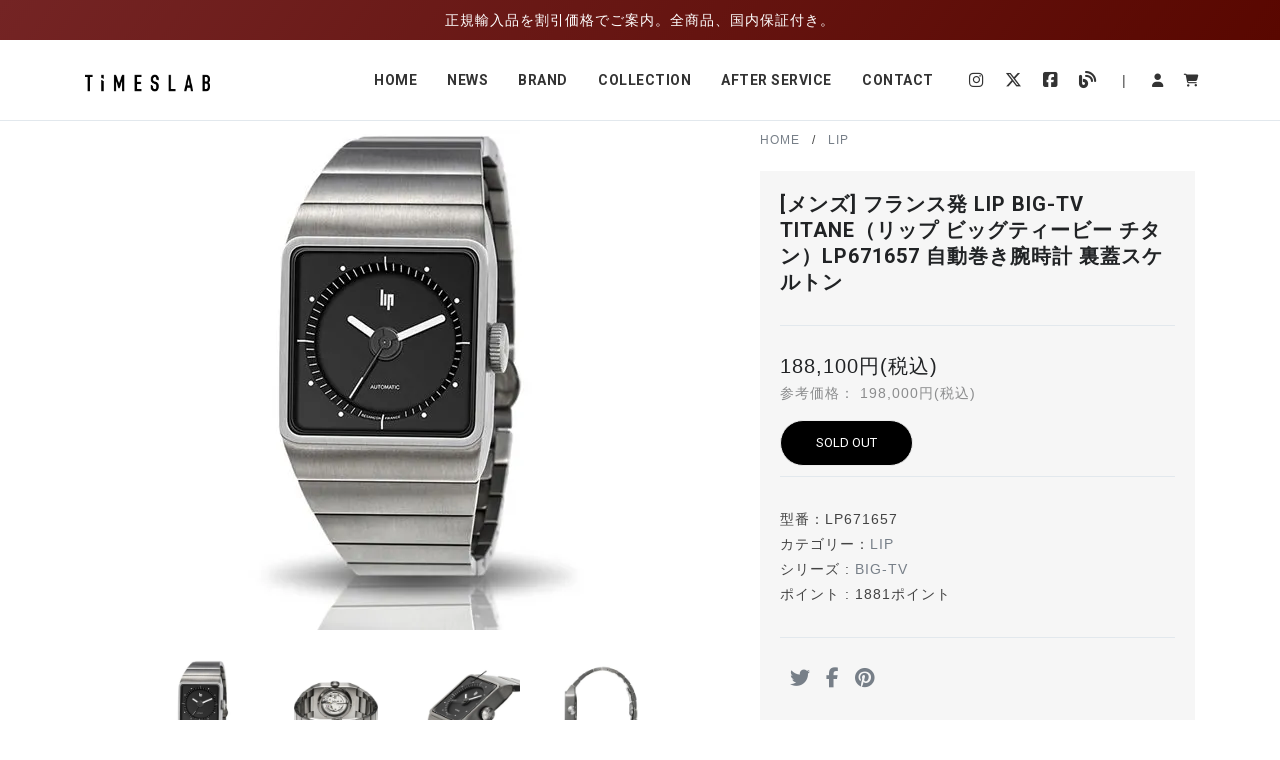

--- FILE ---
content_type: text/html; charset=EUC-JP
request_url: https://www.times-lab.com/?pid=179706642
body_size: 9609
content:
<!DOCTYPE html PUBLIC "-//W3C//DTD XHTML 1.0 Transitional//EN" "http://www.w3.org/TR/xhtml1/DTD/xhtml1-transitional.dtd">
<html xmlns:og="http://ogp.me/ns#" xmlns:fb="http://www.facebook.com/2008/fbml" xmlns:mixi="http://mixi-platform.com/ns#" xmlns="http://www.w3.org/1999/xhtml" xml:lang="ja" lang="ja" dir="ltr">
<head>
<meta http-equiv="content-type" content="text/html; charset=euc-jp" />
<meta http-equiv="X-UA-Compatible" content="IE=edge,chrome=1" />
<title>LIP リップ BIG-TV | 自動巻き腕時計 | ファッション通販-タイムズラボ</title>
<meta name="Keywords" content="LIP,リップ,BIG-TV,ビッグティービー,チタン,時計,腕時計,自動巻き,オートマ,ファッション通販,通販,デザインウォッチ,フランス" />
<meta name="Description" content="Lip BIG-TV 販売代理店タイムズラボ。正規輸入品（腕時計）をお得な割引価格でご案内。安心の国内保証付き。また、多くのブランド腕時計の電池交換や修理も承っております。" />
<meta name="Author" content="TimesLab" />
<meta name="Copyright" content="TimesLab" />
<meta http-equiv="content-style-type" content="text/css" />
<meta http-equiv="content-script-type" content="text/javascript" />
<link rel="stylesheet" href="https://www.times-lab.com/css/framework/colormekit.css" type="text/css" />
<link rel="stylesheet" href="https://www.times-lab.com/css/framework/colormekit-responsive.css" type="text/css" />
<link rel="stylesheet" href="https://img07.shop-pro.jp/PA01444/811/css/2/index.css?cmsp_timestamp=20240903095236" type="text/css" />
<link rel="stylesheet" href="https://img07.shop-pro.jp/PA01444/811/css/2/product.css?cmsp_timestamp=20240903095236" type="text/css" />

<link rel="alternate" type="application/rss+xml" title="rss" href="https://www.times-lab.com/?mode=rss" />
<link rel="shortcut icon" href="https://img07.shop-pro.jp/PA01444/811/favicon.ico?cmsp_timestamp=20250922163416" />
<script type="text/javascript" src="//ajax.googleapis.com/ajax/libs/jquery/1.7.2/jquery.min.js" ></script>
<meta property="og:title" content="LIP リップ BIG-TV | 自動巻き腕時計 | ファッション通販-タイムズラボ" />
<meta property="og:description" content="Lip BIG-TV 販売代理店タイムズラボ。正規輸入品（腕時計）をお得な割引価格でご案内。安心の国内保証付き。また、多くのブランド腕時計の電池交換や修理も承っております。" />
<meta property="og:url" content="https://www.times-lab.com?pid=179706642" />
<meta property="og:site_name" content="ブランド腕時計のセレクトショップ | 腕時計の通販サイト - タイムズラボ" />
<meta property="og:image" content="https://img07.shop-pro.jp/PA01444/811/product/179706642.jpg?cmsp_timestamp=20240228163359"/>
<meta content="width=device-width,initial-scale=1.0,maximum-scale=1.0" name="viewport">

<!-- Font -->
<link href="https://fonts.googleapis.com/css?family=Roboto:300,400,500,700%7CHind+Madurai:400,500&amp;subset=latin-ext" rel="stylesheet">
<!--<link href="https://fonts.googleapis.com/css?family=Source+Sans+Pro:400,600&display=swap" rel="stylesheet">-->

<!-- Font-Awesome --> 
<!--<script src="https://kit.fontawesome.com/964a753da4.js" crossorigin="anonymous"></script>-->
<link rel="stylesheet" href="https://cdnjs.cloudflare.com/ajax/libs/font-awesome/6.6.0/css/all.min.css" integrity="sha512-Kc323vGBEqzTmouAECnVceyQqyqdsSiqLQISBL29aUW4U/M7pSPA/gEUZQqv1cwx4OnYxTxve5UMg5GT6L4JJg==" crossorigin="anonymous" referrerpolicy="no-referrer" />

<!-- Js -->  
<script src="https://file003.shop-pro.jp/PA01444/811/js/timber.master.min.js"></script>

<!-- Css -->
<link rel="stylesheet" href="https://file003.shop-pro.jp/PA01444/811/css/clear_colormekit.css" />
<link rel="stylesheet" href="https://file003.shop-pro.jp/PA01444/811/css/core.min.css" />
<link rel="stylesheet" href="https://file003.shop-pro.jp/PA01444/811/css/skin.css" />

<!--[if lt IE 9]>
<script type="text/javascript" src="http://html5shiv.googlecode.com/svn/trunk/html5.js"></script>
<![endif]-->

<!-- Google Analytics  -->

<!-- Google Analytics End -->

<meta name="facebook-domain-verification" content="nldx9vtb3d15x8ed9rteqam41izl7c" />
<script>
  var Colorme = {"page":"product","shop":{"account_id":"PA01444811","title":"\u30d6\u30e9\u30f3\u30c9\u8155\u6642\u8a08\u306e\u30bb\u30ec\u30af\u30c8\u30b7\u30e7\u30c3\u30d7 | \u8155\u6642\u8a08\u306e\u901a\u8ca9\u30b5\u30a4\u30c8 - \u30bf\u30a4\u30e0\u30ba\u30e9\u30dc"},"basket":{"total_price":0,"items":[]},"customer":{"id":null},"inventory_control":"product","product":{"shop_uid":"PA01444811","id":179706642,"name":"[\u30e1\u30f3\u30ba] \u30d5\u30e9\u30f3\u30b9\u767a LIP BIG-TV TITANE\uff08\u30ea\u30c3\u30d7 \u30d3\u30c3\u30b0\u30c6\u30a3\u30fc\u30d3\u30fc \u30c1\u30bf\u30f3\uff09LP671657 \u81ea\u52d5\u5dfb\u304d\u8155\u6642\u8a08 \u88cf\u84cb\u30b9\u30b1\u30eb\u30c8\u30f3 ","model_number":"LP671657","stock_num":0,"sales_price":188100,"sales_price_including_tax":188100,"variants":[],"category":{"id_big":2616431,"id_small":8},"groups":[{"id":2339416},{"id":2339422},{"id":2439188},{"id":2339420},{"id":3022574}],"members_price":188100,"members_price_including_tax":188100}};

  (function() {
    function insertScriptTags() {
      var scriptTagDetails = [{"src":"https:\/\/welcome-coupon.colorme.app\/js\/coupon.js?account_id=PA01444811","integrity":null}];
      var entry = document.getElementsByTagName('script')[0];

      scriptTagDetails.forEach(function(tagDetail) {
        var script = document.createElement('script');

        script.type = 'text/javascript';
        script.src = tagDetail.src;
        script.async = true;

        if( tagDetail.integrity ) {
          script.integrity = tagDetail.integrity;
          script.setAttribute('crossorigin', 'anonymous');
        }

        entry.parentNode.insertBefore(script, entry);
      })
    }

    window.addEventListener('load', insertScriptTags, false);
  })();
</script>
<script async src="https://zen.one/analytics.js"></script>
</head>
<body>
<meta name="colorme-acc-payload" content="?st=1&pt=10029&ut=179706642&at=PA01444811&v=20260123132007&re=&cn=4f6222888e63bd02441fdbeebd2edeb1" width="1" height="1" alt="" /><script>!function(){"use strict";Array.prototype.slice.call(document.getElementsByTagName("script")).filter((function(t){return t.src&&t.src.match(new RegExp("dist/acc-track.js$"))})).forEach((function(t){return document.body.removeChild(t)})),function t(c){var r=arguments.length>1&&void 0!==arguments[1]?arguments[1]:0;if(!(r>=c.length)){var e=document.createElement("script");e.onerror=function(){return t(c,r+1)},e.src="https://"+c[r]+"/dist/acc-track.js?rev=3",document.body.appendChild(e)}}(["acclog001.shop-pro.jp","acclog002.shop-pro.jp"])}();</script>
<aside class="side-navigation-wrapper enter-right" data-no-scrollbar data-animation="push-in">
  <div class="side-navigation-scroll-pane">
    <div class="side-navigation-inner">
      <div class="side-navigation-header">
        <div class="navigation-hide side-nav-hide"> <a href="#"><span class="far fa-times-circle"></span></a> </div>
      </div>
      <nav class="side-navigation nav-block">
        <ul>
          <li><a href="https://www.times-lab.com/">ホーム</a></li>
          <li><a href="/?mode=grp&gid=2933364">ニュース</a></li>
          <li><a href="#" class="contains-sub-menu">ブランドリスト</a>
            <ul class="sub-menu">
              <li><a href="/?mode=f2">COPHA</a></li>
              <li><a href="/?mode=f5">IRON ANNIE</a></li>						
              <li><a href="/?mode=f4">ROTARY</a></li>
              <li><a href="/?mode=cate&csid=0&cbid=2616431">LIP</a></li>
              <li><a href="/?mode=cate&csid=0&cbid=2738838">BAUHAUS</a></li>
              <li><a href="/?mode=f1">OXYGEN</a></li>
              <li><a href="/?mode=cate&csid=0&cbid=2887538">KICKER</a></li>
              <li><a href="/?mode=cate&csid=0&cbid=2830149">REGNIER</a></li>				
            </ul>
          </li>
                              <li><a href="#" class="contains-sub-menu">カテゴリー</a>
            <ul class="sub-menu">
                            <li><a href="https://www.times-lab.com/?mode=grp&gid=2943831">スーパーセール</a></li>
                                                <li><a href="https://www.times-lab.com/?mode=grp&gid=2778849">週末割引クーポン！</a></li>
                                                <li><a href="https://www.times-lab.com/?mode=grp&gid=2339416">メンズ腕時計</a></li>
                                                <li><a href="https://www.times-lab.com/?mode=grp&gid=2339418">レディース腕時計</a></li>
                                                <li><a href="https://www.times-lab.com/?mode=grp&gid=2599206">ドレスウォッチ</a></li>
                                                <li><a href="https://www.times-lab.com/?mode=grp&gid=2957247">スポーツウォッチ</a></li>
                                                <li><a href="https://www.times-lab.com/?mode=grp&gid=2339422">オートマチックモデル</a></li>
                                                <li><a href="https://www.times-lab.com/?mode=grp&gid=2439187">クロノグラフモデル</a></li>
                                                <li><a href="https://www.times-lab.com/?mode=grp&gid=2439188">デザインウォッチ</a></li>
                                                <li><a href="https://www.times-lab.com/?mode=grp&gid=2339419">ビジネスウォッチ</a></li>
                                                <li><a href="https://www.times-lab.com/?mode=grp&gid=2339420">カジュアルウォッチ</a></li>
                                                <li><a href="https://www.times-lab.com/?mode=grp&gid=2339423">替えベルト・ブレス</a></li>
                          </ul>
          </li>
                              <li><a href="#" class="contains-sub-menu">アフターサービス</a>
            <ul class="sub-menu">
              <li><a href="/?mode=f7">時計修理</a></li>
              <li><a href="/?mode=f6">保証</a></li>
              <li><a href="/?mode=f8">お手入れ</a></li>
            </ul>
          </li>
          <li class="pb-20"><a href="https://timeslab.shop-pro.jp/customer/inquiries/new">お問合せ</a></li>
          <li><a href="https://www.times-lab.com/cart/proxy/basket?shop_id=PA01444811&shop_domain=times-lab.com"><span class="text-large">カートを見る</span></a></li>
          <li><a href="https://www.times-lab.com/?mode=myaccount"><span class="text-large">ログイン</span></a></li>
        </ul>
      </nav>
      <div class="side-navigation-footer">
        <p class="mb-20"><a href="https://www.instagram.com/timeslab_watch/" target="_blank"><span class="fab fa-instagram text-xlarge"></span></a>　<a href="https://twitter.com/timeslab_watch" target="_blank"><span class="fa-brands fa-x-twitter text-xlarge"></span></a>　<a href="https://www.facebook.com/TimesLab-108644824328656/" target="_blank"><span class="fab fa-facebook-square text-xlarge"></span></a>　<a href="https://ameblo.jp/times-lab1/" target="_blank"><span class="fas fa-blog text-xlarge"></span></a></p>
        <p class="copyright no-margin-bottom">&copy; TimesLab .Co,.Ltd. All Rights Reserved.</p>
      </div>
    </div>
  </div>
</aside>




<div class="wrapper reveal-side-navigation">
  <div class="wrapper-inner"> 
    
    
    <header class="header header-relative header-fixed-on-mobile nav-dark" data-bkg-threshold="100" data-sticky-threshold="0">
      <div class="header-inner">
				
      
				<div id="headerinfo"></div>
				<script type="text/javascript">$(function(){$("#headerinfo").load("/?mode=f15 #info-bar");})</script>
      				
				
				
        <div class="row nav-bar">
          <div class="column width-12 nav-bar-inner">
            <div class="logo">
              <div class="logo-inner"> <a href="https://www.times-lab.com/"><img src="https://file003.shop-pro.jp/PA01444/811/images/common/logo_black.png" alt="TimesLab" /></a> <a href="https://www.times-lab.com/"><img src="https://file003.shop-pro.jp/PA01444/811/images/common/logo_white.png" alt="TimesLab" /></a> </div>
            </div>
            <nav class="navigation nav-block secondary-navigation nav-right">
              <ul>
                <li><a href="https://www.instagram.com/timeslab_watch/" target="_blank" class="nav-icon contains-sub-menu"> <span class="fab fa-instagram text-large"></span> </a></li>
                <li class="sns_sub"><a href="https://twitter.com/timeslab_watch" target="_blank" class="nav-icon contains-sub-menu"> <span class="fa-brands fa-x-twitter text-large"></span> </a></li>
                <li class="sns_sub"><a href="https://www.facebook.com/TimesLab-108644824328656/" target="_blank" class="nav-icon contains-sub-menu"> <span class="fab fa-facebook-square text-large"></span> </a></li>
                <li class="sns_sub"><a href="https://ameblo.jp/times-lab1/" target="_blank" class="nav-icon contains-sub-menu"> <span class="fa fa-blog text-large"></span> </a></li>
                <li>　|　</li>
                <li><a href="https://www.times-lab.com/?mode=myaccount" class="nav-icon"> <span class="fa fa-user"></span> </a></li>
                <li><a href="https://www.times-lab.com/cart/proxy/basket?shop_id=PA01444811&shop_domain=times-lab.com" class="nav-icon"> <span class="fa fa-shopping-cart"></span> </a></li>
                <li class="aux-navigation hide"> <a href="#" class="navigation-show side-nav-show nav-icon"> <span class="fa fa-bars"></span> </a></li>
              </ul>
            </nav>
            <nav class="navigation nav-block primary-navigation nav-right">
              <ul>
                <li class="contains-sub-menu"> <a href="https://www.times-lab.com/">HOME</a></li>
                <li class="contains-sub-menu"> <a href="/?mode=grp&gid=2933364">NEWS</a></li>
                <li class="contains-sub-menu"> <a href="">BRAND</a>
                  <ul class="sub-menu">
                    <li><a href="/?mode=f2">COPHA</a></li>
                    <li><a href="/?mode=f5">IRON ANNIE</a></li>						
                    <li><a href="/?mode=f4">ROTARY</a></li>
                    <li><a href="/?mode=cate&csid=0&cbid=2616431">LIP</a></li>
                    <li><a href="/?mode=cate&csid=0&cbid=2738838">BAUHAUS</a></li>
                    <li><a href="/?mode=f1">OXYGEN</a></li>
                    <li><a href="/?mode=cate&csid=0&cbid=2887538">KICKER</a></li>
                   <li><a href="/?mode=cate&csid=0&cbid=2830149">REGNIER</a></li>
                 </ul>
                </li>
                                                <li class="contains-sub-menu"> <a href="https://www.times-lab.com/?mode=srh&keyword=">COLLECTION</a>
                  <ul class="sub-menu">
                                        <li><a href="https://www.times-lab.com/?mode=grp&gid=2943831">スーパーセール</a></li>
                                                                        <li><a href="https://www.times-lab.com/?mode=grp&gid=2778849">週末割引クーポン！</a></li>
                                                                        <li><a href="https://www.times-lab.com/?mode=grp&gid=2339416">メンズ腕時計</a></li>
                                                                        <li><a href="https://www.times-lab.com/?mode=grp&gid=2339418">レディース腕時計</a></li>
                                                                        <li><a href="https://www.times-lab.com/?mode=grp&gid=2599206">ドレスウォッチ</a></li>
                                                                        <li><a href="https://www.times-lab.com/?mode=grp&gid=2957247">スポーツウォッチ</a></li>
                                                                        <li><a href="https://www.times-lab.com/?mode=grp&gid=2339422">オートマチックモデル</a></li>
                                                                        <li><a href="https://www.times-lab.com/?mode=grp&gid=2439187">クロノグラフモデル</a></li>
                                                                        <li><a href="https://www.times-lab.com/?mode=grp&gid=2439188">デザインウォッチ</a></li>
                                                                        <li><a href="https://www.times-lab.com/?mode=grp&gid=2339419">ビジネスウォッチ</a></li>
                                                                        <li><a href="https://www.times-lab.com/?mode=grp&gid=2339420">カジュアルウォッチ</a></li>
                                                                        <li><a href="https://www.times-lab.com/?mode=grp&gid=2339423">替えベルト・ブレス</a></li>
                                      </ul>
                </li>
                                                <li class="contains-sub-menu"><a href="/?mode=f6">AFTER SERVICE</a>
                  <ul class="sub-menu">
                    <li><a href="/?mode=f7">時計修理</a></li>
                    <li><a href="/?mode=f6#guarantee">保証</a></li>
                    <li><a href="/?mode=f8">お手入れ</a></li>
                  </ul>
                </li>
                <li class="contains-sub-menu"><a href="https://timeslab.shop-pro.jp/customer/inquiries/new">CONTACT</a></li>
              </ul>
            </nav>
          </div>
        </div>
      </div>
    </header>
    
    
     
        
    <div class="content clearfix shop single-product" id="product">       <form name="product_form" method="post" action="https://www.times-lab.com/cart/proxy/basket/items/add" class="mb-0">
        
        
        <div class="section-block intro-title-1 small">
          <div class="row">
            <div class="column width-12">
              <div class="title-container">
                <div class="title-container-inner">
                  <div class="row flex">
                    <div class="column v-align-middle">
                      <div>
                        <ul class="breadcrumb left mb-20">
                          <li><a href="https://www.times-lab.com/">HOME</a></li>
                          <li><a href="?mode=cate&cbid=2616431&csid=0">LIP</a></li>
                          
                        </ul>
                        <h1 class="product-title mb-0">[メンズ] フランス発 LIP BIG-TV TITANE（リップ ビッグティービー チタン）LP671657 自動巻き腕時計 裏蓋スケルトン </h1>
                      </div>
                    </div>
                  </div>
                </div>
              </div>
            </div>
          </div>
        </div>
        
        
        <div class="section-block clearfix pt-50">
          <div class="row"> 
            
            
            <div class="column width-7 content-inner"> 
              
              
              <div class="row">
                <div class="column width-12">
                  <div class="product">
                    <div class="product-images center">
                      <div class="thumbnail product-thumbnail img-scale-in" data-hover-easing="easeInOut" data-hover-speed="700" data-hover-bkg-color="#000000" data-hover-bkg-opacity="0.1"> <a class="overlay-link lightbox-link" data-group="product-lightbox-gallery" href="https://img07.shop-pro.jp/PA01444/811/product/179706642.jpg?cmsp_timestamp=20240228163359">  <img src="https://img07.shop-pro.jp/PA01444/811/product/179706642.jpg?cmsp_timestamp=20240228163359" class="mainImage" />  <span class="overlay-info"> <span> <span> <span class="icon-plus large"></span> </span> </span> </span></a> </div>
                      <div class="product-thumbnails grid-container">
                        <div class="row">
                          <div class="column width-12">
                            <div class="row grid content-grid-4">
                              <div class="grid-item grid-sizer">
                                <div class="thumbnail img-scale-in" data-hover-easing="easeInOut" data-hover-speed="700" data-hover-bkg-color="#000000" data-hover-bkg-opacity="0.1"> <a class="overlay-link lightbox-link" data-group="product-gallery" href="https://img07.shop-pro.jp/PA01444/811/product/179706642.jpg?cmsp_timestamp=20240228163359">  <img src="https://img07.shop-pro.jp/PA01444/811/product/179706642.jpg?cmsp_timestamp=20240228163359" class="thumb" />  <span class="overlay-info"> <span> <span> <span class="icon-plus"></span> </span> </span> </span> </a> </div>
                              </div>
                                                                                          <div class="grid-item">
                                <div class="thumbnail img-scale-in" data-hover-easing="easeInOut" data-hover-speed="700" data-hover-bkg-color="#000000" data-hover-bkg-opacity="0.1"> <a class="overlay-link lightbox-link" data-group="product-gallery" href="https://img07.shop-pro.jp/PA01444/811/product/179706642_o1.jpg?cmsp_timestamp=20240228163359"> <img src="https://img07.shop-pro.jp/PA01444/811/product/179706642_o1.jpg?cmsp_timestamp=20240228163359" alt=""/> <span class="overlay-info"> <span> <span> <span class="icon-plus"></span> </span> </span> </span> </a> </div>
                              </div>
                                                                                                                        <div class="grid-item">
                                <div class="thumbnail img-scale-in" data-hover-easing="easeInOut" data-hover-speed="700" data-hover-bkg-color="#000000" data-hover-bkg-opacity="0.1"> <a class="overlay-link lightbox-link" data-group="product-gallery" href="https://img07.shop-pro.jp/PA01444/811/product/179706642_o2.jpg?cmsp_timestamp=20240228163359"> <img src="https://img07.shop-pro.jp/PA01444/811/product/179706642_o2.jpg?cmsp_timestamp=20240228163359" alt=""/> <span class="overlay-info"> <span> <span> <span class="icon-plus"></span> </span> </span> </span> </a> </div>
                              </div>
                                                                                                                        <div class="grid-item">
                                <div class="thumbnail img-scale-in" data-hover-easing="easeInOut" data-hover-speed="700" data-hover-bkg-color="#000000" data-hover-bkg-opacity="0.1"> <a class="overlay-link lightbox-link" data-group="product-gallery" href="https://img07.shop-pro.jp/PA01444/811/product/179706642_o3.jpg?cmsp_timestamp=20240228163359"> <img src="https://img07.shop-pro.jp/PA01444/811/product/179706642_o3.jpg?cmsp_timestamp=20240228163359" alt=""/> <span class="overlay-info"> <span> <span> <span class="icon-plus"></span> </span> </span> </span> </a> </div>
                              </div>
                                                                                                                        <div class="grid-item">
                                <div class="thumbnail img-scale-in" data-hover-easing="easeInOut" data-hover-speed="700" data-hover-bkg-color="#000000" data-hover-bkg-opacity="0.1"> <a class="overlay-link lightbox-link" data-group="product-gallery" href="https://img07.shop-pro.jp/PA01444/811/product/179706642_o4.jpg?cmsp_timestamp=20240228163359"> <img src="https://img07.shop-pro.jp/PA01444/811/product/179706642_o4.jpg?cmsp_timestamp=20240228163359" alt=""/> <span class="overlay-info"> <span> <span> <span class="icon-plus"></span> </span> </span> </span> </a> </div>
                              </div>
                                                                                                                        <div class="grid-item">
                                <div class="thumbnail img-scale-in" data-hover-easing="easeInOut" data-hover-speed="700" data-hover-bkg-color="#000000" data-hover-bkg-opacity="0.1"> <a class="overlay-link lightbox-link" data-group="product-gallery" href="https://img07.shop-pro.jp/PA01444/811/product/179706642_o5.jpg?cmsp_timestamp=20240228163359"> <img src="https://img07.shop-pro.jp/PA01444/811/product/179706642_o5.jpg?cmsp_timestamp=20240228163359" alt=""/> <span class="overlay-info"> <span> <span> <span class="icon-plus"></span> </span> </span> </span> </a> </div>
                              </div>
                                                                                                                        <div class="grid-item">
                                <div class="thumbnail img-scale-in" data-hover-easing="easeInOut" data-hover-speed="700" data-hover-bkg-color="#000000" data-hover-bkg-opacity="0.1"> <a class="overlay-link lightbox-link" data-group="product-gallery" href="https://img07.shop-pro.jp/PA01444/811/product/179706642_o6.jpg?cmsp_timestamp=20240228163359"> <img src="https://img07.shop-pro.jp/PA01444/811/product/179706642_o6.jpg?cmsp_timestamp=20240228163359" alt=""/> <span class="overlay-info"> <span> <span> <span class="icon-plus"></span> </span> </span> </span> </a> </div>
                              </div>
                                                                                                                        <div class="grid-item">
                                <div class="thumbnail img-scale-in" data-hover-easing="easeInOut" data-hover-speed="700" data-hover-bkg-color="#000000" data-hover-bkg-opacity="0.1"> <a class="overlay-link lightbox-link" data-group="product-gallery" href="https://img07.shop-pro.jp/PA01444/811/product/179706642_o7.jpg?cmsp_timestamp=20240228163359"> <img src="https://img07.shop-pro.jp/PA01444/811/product/179706642_o7.jpg?cmsp_timestamp=20240228163359" alt=""/> <span class="overlay-info"> <span> <span> <span class="icon-plus"></span> </span> </span> </span> </a> </div>
                              </div>
                                                                                                                        <div class="grid-item">
                                <div class="thumbnail img-scale-in" data-hover-easing="easeInOut" data-hover-speed="700" data-hover-bkg-color="#000000" data-hover-bkg-opacity="0.1"> <a class="overlay-link lightbox-link" data-group="product-gallery" href="https://img07.shop-pro.jp/PA01444/811/product/179706642_o8.jpg?cmsp_timestamp=20240228163359"> <img src="https://img07.shop-pro.jp/PA01444/811/product/179706642_o8.jpg?cmsp_timestamp=20240228163359" alt=""/> <span class="overlay-info"> <span> <span> <span class="icon-plus"></span> </span> </span> </span> </a> </div>
                              </div>
                                                                                                                        <div class="grid-item">
                                <div class="thumbnail img-scale-in" data-hover-easing="easeInOut" data-hover-speed="700" data-hover-bkg-color="#000000" data-hover-bkg-opacity="0.1"> <a class="overlay-link lightbox-link" data-group="product-gallery" href="https://img07.shop-pro.jp/PA01444/811/product/179706642_o9.jpg?cmsp_timestamp=20240228170309"> <img src="https://img07.shop-pro.jp/PA01444/811/product/179706642_o9.jpg?cmsp_timestamp=20240228170309" alt=""/> <span class="overlay-info"> <span> <span> <span class="icon-plus"></span> </span> </span> </span> </a> </div>
                              </div>
                                                                                                                                                                                                                                                                                                                                                                                                                                                                                                                                                                                                                                                                                                                                                                                                                                                                                                                                                                                                                                                                                                                                                                                                                                                                                                                                                                                                                                                                                                                                                                                                                                                                                                                                                                                                                                                                                                                                                                                                                                                                                                                                                                                                                                                                                                                                                                                                                                                                                                                                                             </div>
                          </div>
                        </div>
                      </div>
                    </div>
                  </div>
                </div>
              </div>
              
              
              <hr>
              
              
              <div class="row">
                <div class="column width-12">
                  <div class="product-related">                     <p><h3>70年代のテレビ"Portavia 111"をモチーフにしたTVモデル。チタンケース＆自動巻きムーブメントで復刻！
</h3>

<p>
「フランスにリップあり」と称され、自国ドゴール大統領や米国アイゼンハワー大統領も愛用した、200年以上の歴史を持つフランスの老舗腕時計ブランドLIP（リップ）。1970年代にロジェタロン氏がデザインしたスペースエイジなテレビ「Portavia 111」をモチーフにデザインされたTVモデル。正方形のケースはスペイシーなデザインに仕上がっています。ケースとベルトにはチタンを採用することによって軽量化されています。風防は傷の付きにくいサファイヤガラス仕様。
<br><br>
MIYOTA社製のオートマチックムーブメント搭載の本格モデル。数あるLIPの腕時計の中でもハイエンドな復刻モデルになっています。デザインも無駄がなくスタイリッシュな一本です。
<br><br>
<b>【洗練されたデザインと高品質の腕時計「LIP／リップ」】</b>
<br>
<img src="https://img07.shop-pro.jp/PA01444/811/etc/LIP_Logo.jpg?cmsp_timestamp=20230419154249" hspace="10" vspace="" alt="洗練されたデザインと高品質の腕時計「LIP／リップ」" style="float:left;"> 1867年にスイスと隣接するフランス東部のブザンソンでエマニュエル・イザーク・リップマンが創業したフランスを代表するウォッチブランド「LIP／リップ」。LIPの時計は、ナポレオン1世に贈呈されたことによって一躍有名になりました。また「大統領の時計」と呼ばれ、自国のシャルル・ド・ゴール元大統領やマクロン大統領に愛用され、英国のチャーチル元首相、米国のアイゼンハワー元大統領、クリントン元大統領に贈呈されるなど、現在に至るまで多くの著名人に愛用されています。 LIPはクラシックな時計作りに長けていた一方、フランス国有鉄道“TGV”のデザインを手がけたフランスの産業デザインの先駆者であるロジェ・タロン氏による左右非対称の斬新なデザインの「MACH2000（マッハ2000）」シリーズを1975年に復刻するなど、フレンチデザインを象徴する腕時計をも生み出しました。150年以上に渡り、フランス・ブザンソンの工場で一つひとつ丁寧に組み立てられているコレクションの数々は、決して流行だけに留まらない独自の魅力を備えています。
</p>

<table class="table rounded medium non-responsive">
  <tbody>
    <tr>
      <th>ムーブメント</th>
      <td>ミヨタ社製オートマモデル 82S0（日本）</td>
    </tr>
    <tr>
      <th>ケース</th>
      <td>チタン</td>
    </tr>
    <tr>
      <th>ケース裏</th>
      <td>ステンレススチール蓋（シルバー）</td>
    </tr>
    <tr>
      <th>ダイヤル</th>
      <td>シンプルデザイン、視認性の良いホワイトの時針/分針</td>
    </tr>
    <tr>
      <th>風防</th>
      <td>サファイアガラス</td>
    </tr>
    <tr>
      <th>サイズ</th>
      <td>縦35mm / 横35mm / 厚さ12mm</td>
    </tr>
    <tr>
      <th>重さ</th>
      <td>116g</td>
    </tr>
    <tr>
      <th>ベルト素材</th>
      <td>チタン</td>
    </tr>
    <tr>
      <th>ベルト幅</th>
      <td>22mm</td>
    </tr>
    <tr>
      <th>防水性</th>
      <td>5気圧防水（日常生活強化防水）</td>
    </tr>
    <tr>
      <th>尾錠タイプ</th>
      <td>Dバックル</td>
    </tr>
    <tr>
      <th>機能・特徴</th>
      <td>3針</td>
    </tr>
    <tr>
      <th>保証期間</th>
      <td>1年</td>
    </tr>
    <tr>
      <th>付属品</th>
      <td>LIP専用時計BOX、取扱説明書、保証書付</td>
    </tr>
  </tbody>
</table></p>
                                        <div class="row flex"> </div>
                  </div>
                </div>
              </div>
               
              
            </div>
             
            
            
            <aside class="column width-5 sidebar right freeze">
              <div class="sidebar-inner">
                <ul class="breadcrumb left mb-20">
                  <li><a href="https://www.times-lab.com/">HOME</a></li>
                  <li><a href="?mode=cate&cbid=2616431&csid=0">LIP</a></li>
                  
                </ul>
                <div class="product-summary" data-extra-space-top="120" data-extra-space-bottom="40" data-push-section=".products-similar">
                  <div class="row">
                    <div class="column width-12">
                      <h1 class="product-title">[メンズ] フランス発 LIP BIG-TV TITANE（リップ ビッグティービー チタン）LP671657 自動巻き腕時計 裏蓋スケルトン </h1>
                      <hr>
                      <div class="product-price price">  <ins><span class="amount">188,100円(税込)</span></ins> <ins><span class="defaultprice"> 参考価格： 198,000円(税込)</span></ins> </div>
                      <div class="product-cart"> 
                        
                         
                         
                         
                        
                        
                        <div class="product-order mar_b_50">
                          <div>                                                         <button class="button pill add-to-cart-button" type="button" disabled="disabled">SOLD OUT</button>
                                                                                    <p class="stock_error hide mar_t_20 mar_b_20"></p>
                          </div>
                        </div>
                         
                        
                      </div>
                      <hr>
                      <div class="product-meta">
                        <span class="sku-container">型番：<span class="sku">LP671657</span></span>
                        <span class="tagged-as">カテゴリー：<a href="?mode=cate&cbid=2616431&csid=0">LIP</a></span>
                         <span class="tagged-as">シリーズ : <a href="?mode=cate&cbid=2616431&csid=8">BIG-TV</a></span>                          <span class="tagged-as">ポイント : 1881ポイント</span>                       </div>
                      <hr>
                      <ul class="social-list list-horizontal">
                        <li><a href="https://twitter.com/share" onClick="window.open(encodeURI(decodeURI(this.href)), 'tweetwindow', 'width=650, height=470, personalbar=0, toolbar=0, scrollbars=1, sizable=1'); return false;" rel="nofollow"><span class="icon-twitter"></span></a></li>
                        <li><a href="https://www.facebook.com/sharer.php?u=" onclick="window.open(this.href, 'FBwindow', 'width=650, height=450, menubar=no, toolbar=no, scrollbars=yes'); return false;"><span class="icon-facebook"></span></a></li>
                        <li><a href="https://jp.pinterest.com/pin/create/button/?url=https://itomen.shop-pro.jp/&media=https://img07.shop-pro.jp/PA01444/811/product/179706642.jpg?cmsp_timestamp=20240228163359&description=" target="_blank"><span class="icon-pinterest"></span></a></li>
                        <li>
                      </ul>
                      <hr class="hide show-on-mobile">
                    </div>
                  </div>
                        
                        
                                                
                        
                        
                  <div class="grid-container">
                                    <div class="thumbnail no-margin-bottom img-scale-in pb-20" data-hover-bkg-opacity="0.95" data-hover-bkg-color="#286eb0" data-hover-speed="700" data-hover-easing="easeInOut"> <a class="overlay-link" href="/?mode=cate&csid=0&cbid=2616431"> <img src="https://file003.shop-pro.jp/PA01444/811/images/common/brand_lip.jpg" alt="LIP" style="transition-duration: 700ms;"/> <span class="overlay-info"> <span> <span class="project-title">LIP<small class="subtitle block mt-10">ITEM LIST</small></span> </span> </span> </a> </div>
                   </div>
                  </div>

                    
                    
              </div>
            </aside>
             
                          
          </div>
                        
          <div class="row"> 
             
             
             
          </div>
                        
                        
        </div>
        <input type="hidden" name="user_hash" value="5b846880c68abfee42d1ad0d591736bc"><input type="hidden" name="members_hash" value="5b846880c68abfee42d1ad0d591736bc"><input type="hidden" name="shop_id" value="PA01444811"><input type="hidden" name="product_id" value="179706642"><input type="hidden" name="members_id" value=""><input type="hidden" name="back_url" value="https://www.times-lab.com/?pid=179706642"><input type="hidden" name="reference_token" value="998aa28b060040eb81c03769a9952a0c"><input type="hidden" name="shop_domain" value="times-lab.com">
      </form>
       </div>
    


<script type="text/javascript">
ga('require', 'linker');
ga('linker:autoLink', ['shop-pro.jp'], false, true);</script> 
     
    
    
    <footer class="footer with-border">
      <div class="footer-top">
        <div class="row">
          <div class="column width-12 center pb-30">
            <h3 class="color-white weight-bold">FOLLOW ME</h3>
            <p class="color-white">お得なキャンペーン情報等も配信中</p>
            <div class="row">
              <ul>
                <li><a href="https://www.instagram.com/timeslab_watch/" target="_blank"><span class="fab fa-instagram title-medium"></span></a>　<a href="https://twitter.com/timeslab_watch" target="_blank"><span class="fa-brands fa-x-twitter title-medium"></span></a>　<a href="https://www.facebook.com/TimesLab-108644824328656/" target="_blank"><span class="fab fa-facebook-square title-medium"></span></a>　<a href="https://ameblo.jp/times-lab1/" target="_blank"><span class="fas fa-blog title-medium"></span></a></li>
              </ul>
            </div>
            <hr>
          </div>
        </div>
        <div class="row flex">
          <div class="column width-6">
            <div class="widget">
              <div class="footer-logo"> <a href="https://www.times-lab.com/"><img src="https://file003.shop-pro.jp/PA01444/811/images/common/logo_white.png" alt="TimesLab" /></a> </div>
              <ul>
                <li>腕時計のセレクトショップ「タイムズラボ」</li>
                <li>COPHA輸入総代理店, OXYGEN, IRON ANNIE, ROTARY,  BAUHAUS 正規取扱店, LIP 取扱店</li>
								<li>東京都目黒区鷹番3-8-17-4F</li>
              </ul>
            </div>
          </div>
          <div class="column width-6">
            <div class="row two-columns-on-tablet">
              <div class="column width-6">
                <div class="widget">
                  <h3 class="widget-title mb-30">BRAND</h3>
                  <ul>
                    <li><a href="/?mode=f2">COPHA</a></li>
                    <li><a href="/?mode=f5">IRON ANNIE</a></li>						
                    <li><a href="/?mode=f4">ROTARY</a></li>
                    <li><a href="/?mode=cate&csid=0&cbid=2616431">LIP</a></li>
                    <li><a href="/?mode=cate&csid=0&cbid=2738838">BAUHAUS</a></li>
                    <li><a href="/?mode=f1">OXYGEN</a></li>
                    <li><a href="/?mode=cate&csid=0&cbid=2887538">KICKER</a></li>
                    <li><a href="/?mode=cate&csid=0&cbid=2830149">REGNIER</a></li>
                  </ul>
                </div>
              </div>
              <div class="column width-6">
                <div class="widget">
                  <h3 class="widget-title mb-30">GUIDE</h3>
                  <ul>
                    <li><a href="/?mode=f8">お手入れについて</a></li>
                    <li><a href="https://www.times-lab.com/?mode=sk#members">会員特典（ポイント）について</a></li>
                    <li><a href="https://www.times-lab.com/?mode=sk#payment">お支払い方法について</a></li>
                    <li><a href="https://www.times-lab.com/?mode=sk#delivery">配送方法・送料について</a></li>
                    <li><a href="https://www.times-lab.com/?mode=sk#info">特定商取引法に基づく表記</a></li>
                    <li><a href="https://www.times-lab.com/?mode=privacy">プライバシーポリシー</a></li>
                    <li><a href="https://timeslab.shop-pro.jp/customer/inquiries/new">お問い合わせ</a></li>
                  </ul>
                </div>
              </div>
            </div>
          </div>
        </div>
      </div>
      <div class="footer-bottom">
        <div class="row">
          <div class="column width-12">
            <div class="footer-bottom-inner">
              <p class="copyright pull-left clear-float-on-mobile">&copy; TimesLab .Co,.Ltd. All Rights Reserved.</p>
            </div>
          </div>
        </div>
      </div>
    </footer>
     
    
  </div>
   
</div><script type="text/javascript" src="https://www.times-lab.com/js/cart.js" ></script>
<script type="text/javascript" src="https://www.times-lab.com/js/async_cart_in.js" ></script>
<script type="text/javascript" src="https://www.times-lab.com/js/product_stock.js" ></script>
<script type="text/javascript" src="https://www.times-lab.com/js/js.cookie.js" ></script>
<script type="text/javascript" src="https://www.times-lab.com/js/favorite_button.js" ></script>
</body></html>

--- FILE ---
content_type: text/html; charset=EUC-JP
request_url: https://www.times-lab.com/?mode=f15
body_size: 5565
content:
<!DOCTYPE html PUBLIC "-//W3C//DTD XHTML 1.0 Transitional//EN" "http://www.w3.org/TR/xhtml1/DTD/xhtml1-transitional.dtd">
<html xmlns:og="http://ogp.me/ns#" xmlns:fb="http://www.facebook.com/2008/fbml" xmlns:mixi="http://mixi-platform.com/ns#" xmlns="http://www.w3.org/1999/xhtml" xml:lang="ja" lang="ja" dir="ltr">
<head>
<meta http-equiv="content-type" content="text/html; charset=euc-jp" />
<meta http-equiv="X-UA-Compatible" content="IE=edge,chrome=1" />
<title>Info Bar - ブランド腕時計のセレクトショップ | 腕時計の通販サイト - タイムズラボ</title>
<meta name="Keywords" content="Info Bar,TimesLab, タイムズラボ, 時計, 腕時計, 正規品, 正規輸入品, 通販, コプハ, ロータリー, オキシゲン, アイアンアニー, ユンカース, リップ, バウハウス, ハイセンス, copha, rotary, oxygen, iron annie, junkers, lip, bauhaus" />
<meta name="Description" content="ブランド腕時計の通販サイト TimesLab（タイムズラボ）。正規輸入品をお得な特別価格でご案内！新商品も割引価格です。安心の国内保証付き。COPHAコプハ、 ROTARYロータリー、OXYGENオキシゲン、IRON ANNIEアイアンアニー、JUNKERSユンカース、LIPリップ、BAUHAUSバウハウスなど、ライフスタイルに馴染むハイセンスなメンズ＆レディース腕時計をセレクトしています。" />
<meta name="Author" content="TimesLab" />
<meta name="Copyright" content="TimesLab" />
<meta http-equiv="content-style-type" content="text/css" />
<meta http-equiv="content-script-type" content="text/javascript" />
<link rel="stylesheet" href="https://www.times-lab.com/css/framework/colormekit.css" type="text/css" />
<link rel="stylesheet" href="https://www.times-lab.com/css/framework/colormekit-responsive.css" type="text/css" />
<link rel="stylesheet" href="https://img07.shop-pro.jp/PA01444/811/css/2/index.css?cmsp_timestamp=20240903095236" type="text/css" />

<link rel="alternate" type="application/rss+xml" title="rss" href="https://www.times-lab.com/?mode=rss" />
<link rel="shortcut icon" href="https://img07.shop-pro.jp/PA01444/811/favicon.ico?cmsp_timestamp=20250922163416" />
<script type="text/javascript" src="//ajax.googleapis.com/ajax/libs/jquery/1.7.2/jquery.min.js" ></script>
<meta property="og:title" content="Info Bar - ブランド腕時計のセレクトショップ | 腕時計の通販サイト - タイムズラボ" />
<meta property="og:description" content="ブランド腕時計の通販サイト TimesLab（タイムズラボ）。正規輸入品をお得な特別価格でご案内！新商品も割引価格です。安心の国内保証付き。COPHAコプハ、 ROTARYロータリー、OXYGENオキシゲン、IRON ANNIEアイアンアニー、JUNKERSユンカース、LIPリップ、BAUHAUSバウハウスなど、ライフスタイルに馴染むハイセンスなメンズ＆レディース腕時計をセレクトしています。" />
<meta property="og:url" content="https://www.times-lab.com?mode=f15" />
<meta property="og:site_name" content="ブランド腕時計のセレクトショップ | 腕時計の通販サイト - タイムズラボ" />
<meta content="width=device-width,initial-scale=1.0,maximum-scale=1.0" name="viewport">

<!-- Font -->
<link href="https://fonts.googleapis.com/css?family=Roboto:300,400,500,700%7CHind+Madurai:400,500&amp;subset=latin-ext" rel="stylesheet">
<!--<link href="https://fonts.googleapis.com/css?family=Source+Sans+Pro:400,600&display=swap" rel="stylesheet">-->

<!-- Font-Awesome --> 
<!--<script src="https://kit.fontawesome.com/964a753da4.js" crossorigin="anonymous"></script>-->
<link rel="stylesheet" href="https://cdnjs.cloudflare.com/ajax/libs/font-awesome/6.6.0/css/all.min.css" integrity="sha512-Kc323vGBEqzTmouAECnVceyQqyqdsSiqLQISBL29aUW4U/M7pSPA/gEUZQqv1cwx4OnYxTxve5UMg5GT6L4JJg==" crossorigin="anonymous" referrerpolicy="no-referrer" />

<!-- Js -->  
<script src="https://file003.shop-pro.jp/PA01444/811/js/timber.master.min.js"></script>

<!-- Css -->
<link rel="stylesheet" href="https://file003.shop-pro.jp/PA01444/811/css/clear_colormekit.css" />
<link rel="stylesheet" href="https://file003.shop-pro.jp/PA01444/811/css/core.min.css" />
<link rel="stylesheet" href="https://file003.shop-pro.jp/PA01444/811/css/skin.css" />

<!--[if lt IE 9]>
<script type="text/javascript" src="http://html5shiv.googlecode.com/svn/trunk/html5.js"></script>
<![endif]-->

<!-- Google Analytics  -->

<!-- Google Analytics End -->

<meta name="facebook-domain-verification" content="nldx9vtb3d15x8ed9rteqam41izl7c" />
<script>
  var Colorme = {"page":"free15","shop":{"account_id":"PA01444811","title":"\u30d6\u30e9\u30f3\u30c9\u8155\u6642\u8a08\u306e\u30bb\u30ec\u30af\u30c8\u30b7\u30e7\u30c3\u30d7 | \u8155\u6642\u8a08\u306e\u901a\u8ca9\u30b5\u30a4\u30c8 - \u30bf\u30a4\u30e0\u30ba\u30e9\u30dc"},"basket":{"total_price":0,"items":[]},"customer":{"id":null}};

  (function() {
    function insertScriptTags() {
      var scriptTagDetails = [{"src":"https:\/\/welcome-coupon.colorme.app\/js\/coupon.js?account_id=PA01444811","integrity":null}];
      var entry = document.getElementsByTagName('script')[0];

      scriptTagDetails.forEach(function(tagDetail) {
        var script = document.createElement('script');

        script.type = 'text/javascript';
        script.src = tagDetail.src;
        script.async = true;

        if( tagDetail.integrity ) {
          script.integrity = tagDetail.integrity;
          script.setAttribute('crossorigin', 'anonymous');
        }

        entry.parentNode.insertBefore(script, entry);
      })
    }

    window.addEventListener('load', insertScriptTags, false);
  })();
</script>
<script async src="https://zen.one/analytics.js"></script>
</head>
<body>
<meta name="colorme-acc-payload" content="?st=1&pt=11015&ut=0&at=PA01444811&v=20260123132010&re=https%3A%2F%2Fwww.times-lab.com%2F%3Fpid%3D179706642&cn=ede3894f6212866af1aa383b2dea8f7b" width="1" height="1" alt="" /><script>!function(){"use strict";Array.prototype.slice.call(document.getElementsByTagName("script")).filter((function(t){return t.src&&t.src.match(new RegExp("dist/acc-track.js$"))})).forEach((function(t){return document.body.removeChild(t)})),function t(c){var r=arguments.length>1&&void 0!==arguments[1]?arguments[1]:0;if(!(r>=c.length)){var e=document.createElement("script");e.onerror=function(){return t(c,r+1)},e.src="https://"+c[r]+"/dist/acc-track.js?rev=3",document.body.appendChild(e)}}(["acclog001.shop-pro.jp","acclog002.shop-pro.jp"])}();</script>
<aside class="side-navigation-wrapper enter-right" data-no-scrollbar data-animation="push-in">
  <div class="side-navigation-scroll-pane">
    <div class="side-navigation-inner">
      <div class="side-navigation-header">
        <div class="navigation-hide side-nav-hide"> <a href="#"><span class="far fa-times-circle"></span></a> </div>
      </div>
      <nav class="side-navigation nav-block">
        <ul>
          <li><a href="https://www.times-lab.com/">ホーム</a></li>
          <li><a href="/?mode=grp&gid=2933364">ニュース</a></li>
          <li><a href="#" class="contains-sub-menu">ブランドリスト</a>
            <ul class="sub-menu">
              <li><a href="/?mode=f2">COPHA</a></li>
              <li><a href="/?mode=f5">IRON ANNIE</a></li>						
              <li><a href="/?mode=f4">ROTARY</a></li>
              <li><a href="/?mode=cate&csid=0&cbid=2616431">LIP</a></li>
              <li><a href="/?mode=cate&csid=0&cbid=2738838">BAUHAUS</a></li>
              <li><a href="/?mode=f1">OXYGEN</a></li>
              <li><a href="/?mode=cate&csid=0&cbid=2887538">KICKER</a></li>
              <li><a href="/?mode=cate&csid=0&cbid=2830149">REGNIER</a></li>				
            </ul>
          </li>
                              <li><a href="#" class="contains-sub-menu">カテゴリー</a>
            <ul class="sub-menu">
                            <li><a href="https://www.times-lab.com/?mode=grp&gid=2943831">スーパーセール</a></li>
                                                <li><a href="https://www.times-lab.com/?mode=grp&gid=2778849">週末割引クーポン！</a></li>
                                                <li><a href="https://www.times-lab.com/?mode=grp&gid=2339416">メンズ腕時計</a></li>
                                                <li><a href="https://www.times-lab.com/?mode=grp&gid=2339418">レディース腕時計</a></li>
                                                <li><a href="https://www.times-lab.com/?mode=grp&gid=2599206">ドレスウォッチ</a></li>
                                                <li><a href="https://www.times-lab.com/?mode=grp&gid=2957247">スポーツウォッチ</a></li>
                                                <li><a href="https://www.times-lab.com/?mode=grp&gid=2339422">オートマチックモデル</a></li>
                                                <li><a href="https://www.times-lab.com/?mode=grp&gid=2439187">クロノグラフモデル</a></li>
                                                <li><a href="https://www.times-lab.com/?mode=grp&gid=2439188">デザインウォッチ</a></li>
                                                <li><a href="https://www.times-lab.com/?mode=grp&gid=2339419">ビジネスウォッチ</a></li>
                                                <li><a href="https://www.times-lab.com/?mode=grp&gid=2339420">カジュアルウォッチ</a></li>
                                                <li><a href="https://www.times-lab.com/?mode=grp&gid=2339423">替えベルト・ブレス</a></li>
                          </ul>
          </li>
                              <li><a href="#" class="contains-sub-menu">アフターサービス</a>
            <ul class="sub-menu">
              <li><a href="/?mode=f7">時計修理</a></li>
              <li><a href="/?mode=f6">保証</a></li>
              <li><a href="/?mode=f8">お手入れ</a></li>
            </ul>
          </li>
          <li class="pb-20"><a href="https://timeslab.shop-pro.jp/customer/inquiries/new">お問合せ</a></li>
          <li><a href="https://www.times-lab.com/cart/proxy/basket?shop_id=PA01444811&shop_domain=times-lab.com"><span class="text-large">カートを見る</span></a></li>
          <li><a href="https://www.times-lab.com/?mode=myaccount"><span class="text-large">ログイン</span></a></li>
        </ul>
      </nav>
      <div class="side-navigation-footer">
        <p class="mb-20"><a href="https://www.instagram.com/timeslab_watch/" target="_blank"><span class="fab fa-instagram text-xlarge"></span></a>　<a href="https://twitter.com/timeslab_watch" target="_blank"><span class="fa-brands fa-x-twitter text-xlarge"></span></a>　<a href="https://www.facebook.com/TimesLab-108644824328656/" target="_blank"><span class="fab fa-facebook-square text-xlarge"></span></a>　<a href="https://ameblo.jp/times-lab1/" target="_blank"><span class="fas fa-blog text-xlarge"></span></a></p>
        <p class="copyright no-margin-bottom">&copy; TimesLab .Co,.Ltd. All Rights Reserved.</p>
      </div>
    </div>
  </div>
</aside>




<div class="wrapper reveal-side-navigation">
  <div class="wrapper-inner"> 
    
    
    <header class="header header-relative header-fixed-on-mobile nav-dark" data-bkg-threshold="100" data-sticky-threshold="0">
      <div class="header-inner">
				
      
				<div id="headerinfo"></div>
				<script type="text/javascript">$(function(){$("#headerinfo").load("/?mode=f15 #info-bar");})</script>
      				
				
				
        <div class="row nav-bar">
          <div class="column width-12 nav-bar-inner">
            <div class="logo">
              <div class="logo-inner"> <a href="https://www.times-lab.com/"><img src="https://file003.shop-pro.jp/PA01444/811/images/common/logo_black.png" alt="TimesLab" /></a> <a href="https://www.times-lab.com/"><img src="https://file003.shop-pro.jp/PA01444/811/images/common/logo_white.png" alt="TimesLab" /></a> </div>
            </div>
            <nav class="navigation nav-block secondary-navigation nav-right">
              <ul>
                <li><a href="https://www.instagram.com/timeslab_watch/" target="_blank" class="nav-icon contains-sub-menu"> <span class="fab fa-instagram text-large"></span> </a></li>
                <li class="sns_sub"><a href="https://twitter.com/timeslab_watch" target="_blank" class="nav-icon contains-sub-menu"> <span class="fa-brands fa-x-twitter text-large"></span> </a></li>
                <li class="sns_sub"><a href="https://www.facebook.com/TimesLab-108644824328656/" target="_blank" class="nav-icon contains-sub-menu"> <span class="fab fa-facebook-square text-large"></span> </a></li>
                <li class="sns_sub"><a href="https://ameblo.jp/times-lab1/" target="_blank" class="nav-icon contains-sub-menu"> <span class="fa fa-blog text-large"></span> </a></li>
                <li>　|　</li>
                <li><a href="https://www.times-lab.com/?mode=myaccount" class="nav-icon"> <span class="fa fa-user"></span> </a></li>
                <li><a href="https://www.times-lab.com/cart/proxy/basket?shop_id=PA01444811&shop_domain=times-lab.com" class="nav-icon"> <span class="fa fa-shopping-cart"></span> </a></li>
                <li class="aux-navigation hide"> <a href="#" class="navigation-show side-nav-show nav-icon"> <span class="fa fa-bars"></span> </a></li>
              </ul>
            </nav>
            <nav class="navigation nav-block primary-navigation nav-right">
              <ul>
                <li class="contains-sub-menu"> <a href="https://www.times-lab.com/">HOME</a></li>
                <li class="contains-sub-menu"> <a href="/?mode=grp&gid=2933364">NEWS</a></li>
                <li class="contains-sub-menu"> <a href="">BRAND</a>
                  <ul class="sub-menu">
                    <li><a href="/?mode=f2">COPHA</a></li>
                    <li><a href="/?mode=f5">IRON ANNIE</a></li>						
                    <li><a href="/?mode=f4">ROTARY</a></li>
                    <li><a href="/?mode=cate&csid=0&cbid=2616431">LIP</a></li>
                    <li><a href="/?mode=cate&csid=0&cbid=2738838">BAUHAUS</a></li>
                    <li><a href="/?mode=f1">OXYGEN</a></li>
                    <li><a href="/?mode=cate&csid=0&cbid=2887538">KICKER</a></li>
                   <li><a href="/?mode=cate&csid=0&cbid=2830149">REGNIER</a></li>
                 </ul>
                </li>
                                                <li class="contains-sub-menu"> <a href="https://www.times-lab.com/?mode=srh&keyword=">COLLECTION</a>
                  <ul class="sub-menu">
                                        <li><a href="https://www.times-lab.com/?mode=grp&gid=2943831">スーパーセール</a></li>
                                                                        <li><a href="https://www.times-lab.com/?mode=grp&gid=2778849">週末割引クーポン！</a></li>
                                                                        <li><a href="https://www.times-lab.com/?mode=grp&gid=2339416">メンズ腕時計</a></li>
                                                                        <li><a href="https://www.times-lab.com/?mode=grp&gid=2339418">レディース腕時計</a></li>
                                                                        <li><a href="https://www.times-lab.com/?mode=grp&gid=2599206">ドレスウォッチ</a></li>
                                                                        <li><a href="https://www.times-lab.com/?mode=grp&gid=2957247">スポーツウォッチ</a></li>
                                                                        <li><a href="https://www.times-lab.com/?mode=grp&gid=2339422">オートマチックモデル</a></li>
                                                                        <li><a href="https://www.times-lab.com/?mode=grp&gid=2439187">クロノグラフモデル</a></li>
                                                                        <li><a href="https://www.times-lab.com/?mode=grp&gid=2439188">デザインウォッチ</a></li>
                                                                        <li><a href="https://www.times-lab.com/?mode=grp&gid=2339419">ビジネスウォッチ</a></li>
                                                                        <li><a href="https://www.times-lab.com/?mode=grp&gid=2339420">カジュアルウォッチ</a></li>
                                                                        <li><a href="https://www.times-lab.com/?mode=grp&gid=2339423">替えベルト・ブレス</a></li>
                                      </ul>
                </li>
                                                <li class="contains-sub-menu"><a href="/?mode=f6">AFTER SERVICE</a>
                  <ul class="sub-menu">
                    <li><a href="/?mode=f7">時計修理</a></li>
                    <li><a href="/?mode=f6#guarantee">保証</a></li>
                    <li><a href="/?mode=f8">お手入れ</a></li>
                  </ul>
                </li>
                <li class="contains-sub-menu"><a href="https://timeslab.shop-pro.jp/customer/inquiries/new">CONTACT</a></li>
              </ul>
            </nav>
          </div>
        </div>
      </div>
    </header>
    
    
     
    
<div class="row full-width color-white bkg-gradient-dark-red" id="info-bar">
 <div class="column width-12 center">
  <p>正規輸入品を割引価格でご案内。全商品、国内保証付き。</p>
 </div>
</div> 
     
    
    
    <footer class="footer with-border">
      <div class="footer-top">
        <div class="row">
          <div class="column width-12 center pb-30">
            <h3 class="color-white weight-bold">FOLLOW ME</h3>
            <p class="color-white">お得なキャンペーン情報等も配信中</p>
            <div class="row">
              <ul>
                <li><a href="https://www.instagram.com/timeslab_watch/" target="_blank"><span class="fab fa-instagram title-medium"></span></a>　<a href="https://twitter.com/timeslab_watch" target="_blank"><span class="fa-brands fa-x-twitter title-medium"></span></a>　<a href="https://www.facebook.com/TimesLab-108644824328656/" target="_blank"><span class="fab fa-facebook-square title-medium"></span></a>　<a href="https://ameblo.jp/times-lab1/" target="_blank"><span class="fas fa-blog title-medium"></span></a></li>
              </ul>
            </div>
            <hr>
          </div>
        </div>
        <div class="row flex">
          <div class="column width-6">
            <div class="widget">
              <div class="footer-logo"> <a href="https://www.times-lab.com/"><img src="https://file003.shop-pro.jp/PA01444/811/images/common/logo_white.png" alt="TimesLab" /></a> </div>
              <ul>
                <li>腕時計のセレクトショップ「タイムズラボ」</li>
                <li>COPHA輸入総代理店, OXYGEN, IRON ANNIE, ROTARY,  BAUHAUS 正規取扱店, LIP 取扱店</li>
								<li>東京都目黒区鷹番3-8-17-4F</li>
              </ul>
            </div>
          </div>
          <div class="column width-6">
            <div class="row two-columns-on-tablet">
              <div class="column width-6">
                <div class="widget">
                  <h3 class="widget-title mb-30">BRAND</h3>
                  <ul>
                    <li><a href="/?mode=f2">COPHA</a></li>
                    <li><a href="/?mode=f5">IRON ANNIE</a></li>						
                    <li><a href="/?mode=f4">ROTARY</a></li>
                    <li><a href="/?mode=cate&csid=0&cbid=2616431">LIP</a></li>
                    <li><a href="/?mode=cate&csid=0&cbid=2738838">BAUHAUS</a></li>
                    <li><a href="/?mode=f1">OXYGEN</a></li>
                    <li><a href="/?mode=cate&csid=0&cbid=2887538">KICKER</a></li>
                    <li><a href="/?mode=cate&csid=0&cbid=2830149">REGNIER</a></li>
                  </ul>
                </div>
              </div>
              <div class="column width-6">
                <div class="widget">
                  <h3 class="widget-title mb-30">GUIDE</h3>
                  <ul>
                    <li><a href="/?mode=f8">お手入れについて</a></li>
                    <li><a href="https://www.times-lab.com/?mode=sk#members">会員特典（ポイント）について</a></li>
                    <li><a href="https://www.times-lab.com/?mode=sk#payment">お支払い方法について</a></li>
                    <li><a href="https://www.times-lab.com/?mode=sk#delivery">配送方法・送料について</a></li>
                    <li><a href="https://www.times-lab.com/?mode=sk#info">特定商取引法に基づく表記</a></li>
                    <li><a href="https://www.times-lab.com/?mode=privacy">プライバシーポリシー</a></li>
                    <li><a href="https://timeslab.shop-pro.jp/customer/inquiries/new">お問い合わせ</a></li>
                  </ul>
                </div>
              </div>
            </div>
          </div>
        </div>
      </div>
      <div class="footer-bottom">
        <div class="row">
          <div class="column width-12">
            <div class="footer-bottom-inner">
              <p class="copyright pull-left clear-float-on-mobile">&copy; TimesLab .Co,.Ltd. All Rights Reserved.</p>
            </div>
          </div>
        </div>
      </div>
    </footer>
     
    
  </div>
   
</div><script type="text/javascript" src="https://www.times-lab.com/js/cart.js" ></script>
<script type="text/javascript" src="https://www.times-lab.com/js/async_cart_in.js" ></script>
<script type="text/javascript" src="https://www.times-lab.com/js/product_stock.js" ></script>
<script type="text/javascript" src="https://www.times-lab.com/js/js.cookie.js" ></script>
<script type="text/javascript" src="https://www.times-lab.com/js/favorite_button.js" ></script>
</body></html>

--- FILE ---
content_type: text/css
request_url: https://img07.shop-pro.jp/PA01444/811/css/2/product.css?cmsp_timestamp=20240903095236
body_size: 223
content:
@charset "euc-jp";

/*.grid-container .grid {
    visibility: visible!important;
}*/


.product-images {
  max-width: 500px;
  margin: 0 auto;
}

form {
  margin-bottom: 0;
}
.replicable-content {
  padding-bottom: 0!important;
}

.stock_error {
  clear: both;
  display: block;
}

/*.product-meta span.tagged-as {
  display: none!important;
}*/


.freeze {top:60px;}

--- FILE ---
content_type: text/css
request_url: https://file003.shop-pro.jp/PA01444/811/css/clear_colormekit.css
body_size: 438
content:
/*------------------------------------------------------------------
clear_colormekit

-------------------------------------------------------------------*/

a {
    color: #000;
}
a:hover, a:focus {
    color: #000;
    text-decoration: none;
}


.thumbnail {
    border: none;
    border-radius: 0px;
    line-height: normal;
    padding: 0px;
}


select, textarea, [type="text"], [type="password"], [type="datetime"], [type="datetime-local"], [type="date"], [type="month"], [type="time"], [type="week"], [type="number"], [type="email"], [type="url"], [type="search"], [type="tel"], [type="color"], .uneditable-input {
    border-radius: 0px;
    color: #555;
    display: inline-block;
    font-size: 14px;
    height: auto;
    line-height: 1.4rem;
    vertical-align: middle;
		padding: 1.4rem;
}

.table th,
.table td {
  border-top: none !important;
  line-height: inherit !important;
}


.input-append, .input-prepend {
  display: inherit !important;
}
  


/*------��緇��хЩ����-------*/

.form-select::after {
    content: "\f107" !important;
    font-family: FontAwesome !important;
}




/*------��緇��хЩ�����㏍�若�����膀�筝㏍��-------*/


.section-block.section-overlap {
    background-color: transparent !important;
    margin-top: -7rem;
    padding-top: 0;
    z-index: 2;
}

--- FILE ---
content_type: application/javascript
request_url: https://www.times-lab.com/js/async_cart_in.js
body_size: 1058
content:
$(function() {
  var $productForm = $('form[name="product_form"]');

  var $cartViewLink = $('.cart_view_with_async');
  var $cartViewForm = $('form[name="cart_view_with_async"]');
  var $succeedModal = $('.cart_in_modal');
  var $amazonPaySucceedModal = $('#amazon-pay-buy-now-modal');
  var $closingModalButton = $('.cart_modal__close');
  var $notBubblingElements = $('.not_bubbling');
  var $cartCountElement = $('.cart_count');
  var $showConnectingElements = $('.show_while_cart_in_connecting');
  var $hideConnectingElements = $('.hide_while_cart_in_connecting');
  var $isCartInAsyncMode = $('input[name="is_async_cart_in"]');
  var $needsBasketToken = $('input[name="needs_basket_token"]');

  var $cartInErrorModal = $('.cart_in_error_modal');
  var $cartInErrorMessage = $('.cart_in_error_message');
  var $closingErrorModalButton = $('.cart_in_error__close');

  var $amazonPayBuyNowErrorModal = $('#amazon-pay-buy-now-error-modal');
  var $amazonPayBuyNowErrorMessage = $('.amazon_pay_buy_now_error_message');

  $cartViewLink.on('click', function() {
    if (typeof ga !== "undefined") {
      ga(function() {
        var trackers = ga.getAll();
        var linkerParams = [];
        trackers.forEach(function(tracker) {
          linkerParams.push(tracker.get('linkerParam'));
        });
        var action = $cartViewForm.attr('action');
        if (action.indexOf('?') == -1) {
          $cartViewForm.attr('action', action + '?' + linkerParams.join('&'));
        } else {
          $cartViewForm.attr('action', action + '&' + linkerParams.join('&'));
        }
      });
    }
    $cartViewForm.trigger('submit');
    return false;
  });

  $closingModalButton.on('click', function() {
    $succeedModal.hide();
    $amazonPaySucceedModal.css({visibility: 'hidden'});
    $amazonPaySucceedModal.find('*').css({visibility: 'hidden'});
    return false;
  });

  $closingErrorModalButton.on('click', function() {
    $cartInErrorModal.hide();
    $amazonPayBuyNowErrorModal.css({visibility: 'hidden'});
    $amazonPayBuyNowErrorModal.find('*').css({visibility: 'hidden'});
    return false;
  });

  $notBubblingElements.on('click', function(e) {
    e.stopPropagation();
  });

  $productForm.on('submit', function(e) {
    var isBuyNowDisabled = $needsBasketToken.length === 0;
    var isQuickCartDisabled = $isCartInAsyncMode.length === 0;

    if (isBuyNowDisabled && isQuickCartDisabled) return;

    if(!$productForm.attr('action').match(/\/add(\?.*=.*)*$/)) {
      return;
    }

    if (isBuyNowDisabled && (($succeedModal.length === 0) || ($cartInErrorModal.length === 0))) return;

    e.preventDefault();
    var cartInUrl = $(this).attr('action').replace(/\/add(\?.*=.*)*$/, '/add_async');

    $showConnectingElements.show();
    $hideConnectingElements.hide();

    $.ajax({
      type: 'POST',
      url: cartInUrl,
      data: $(this).serialize(),
      success: function(response) {
        var isSingleItem = response.is_single_item;


        if (!isBuyNowDisabled) {
          if (isSingleItem) {
            $amazonPaySucceedModal.css({visibility: 'visible'});
            $amazonPaySucceedModal.find('*').css({visibility: 'visible'});
            $cartCountElement.text(response.total_quantity);
          } else {
            if (!isQuickCartDisabled) {
              $succeedModal.show();
              $cartCountElement.text(response.total_quantity);
            } else {
              window.location.href = '/cart/';
            }
          }
        } else {
          if (!isQuickCartDisabled) {
            $succeedModal.show();
            $cartCountElement.text(response.total_quantity);
          } else {
            window.location.href = '/cart/';
          }
        }
      },
      error: function(e) {
        var responseJSON = JSON.parse(e.responseText);
        var errorMessage = '';
        if(responseJSON.errors) {
          responseJSON.errors.forEach(function(error) {
            errorMessage += error.message + ' ';
          });
        } else {
          errorMessage = 'カートに商品を入れる処理に失敗しました。';
        }

        if (isBuyNowDisabled) {
          $cartInErrorMessage.text(errorMessage);
          $cartInErrorModal.show();
        } else {
          $amazonPayBuyNowErrorMessage.text(errorMessage);
          $amazonPayBuyNowErrorModal.css({visibility: 'visible'});
          $amazonPayBuyNowErrorModal.find('*').css({visibility: 'visible'});
        }
      },
      complete: function() {
        $showConnectingElements.hide();
        $hideConnectingElements.show();
      }
    });
  });
});
